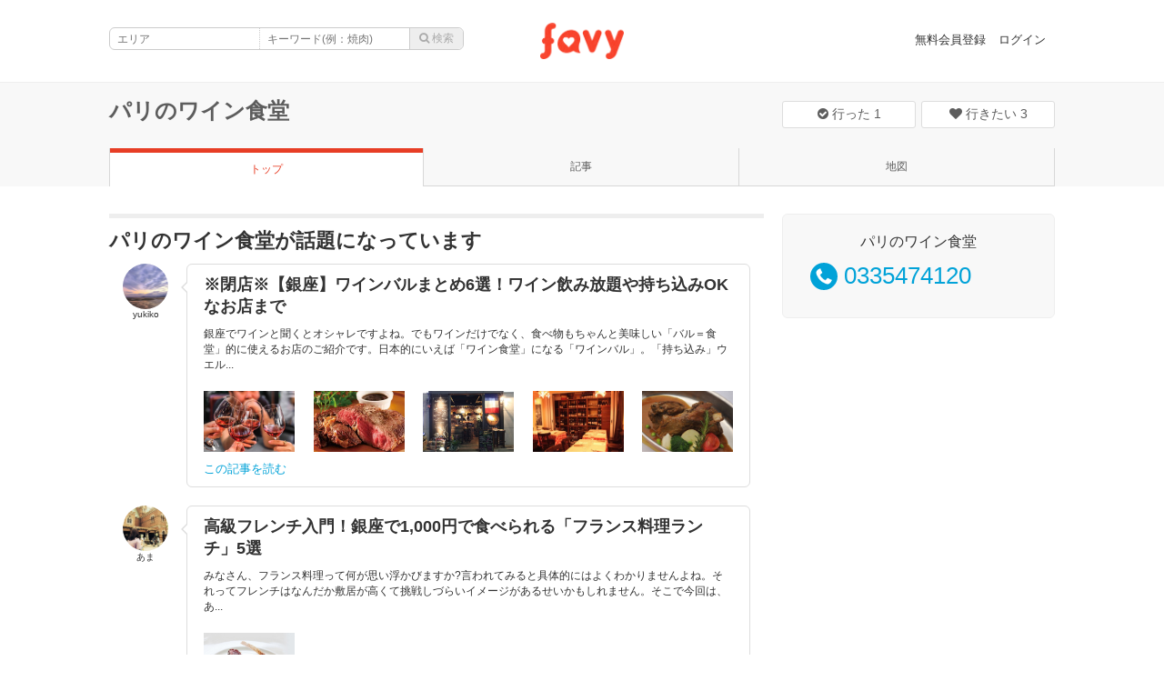

--- FILE ---
content_type: text/html; charset=utf-8
request_url: https://www.favy.jp/shops/127339
body_size: 26345
content:
<!DOCTYPE html>
<html lang="ja">
<head>
<meta charset="utf-8">
<title>パリのワイン食堂 | favy[ファビー]</title>
<meta name="description" content="パリのワイン食堂の店舗情報。住所：東京都中央区銀座3-13-11 銀座芦澤ビル1F">
<link rel="canonical" href="https://www.favy.jp/shops/127339">
<meta property="og:site_name" content="favy[ファビー]">
<meta property="og:title" content="パリのワイン食堂">
<meta property="og:type" content="website">
<meta property="og:description" content="パリのワイン食堂の店舗情報。住所：東京都中央区銀座3-13-11 銀座芦澤ビル1F">
<meta property="og:image" content="https://www.favy.jp/images/wwwogp.png">
<meta name="twitter:card" content="summary_large_image">
<meta content="width=device-width, initial-scale=1.0, maximum-scale=2.0" name="viewport">
<meta content="telephone=no" name="format-detection">
<meta content="525808137460516" property="fb:pages">
<meta content="8742528400624f360f25ea0be31cb52a" name="p:domain_verify">
<meta content="false" name="turbo-prefetch">
<link rel="stylesheet" href="/assets/www_domain/entrypoint-080929a0b88018e269aa8e8aab158df1b10369b58af66f30f26eb0209759ac14.css" media="all" data-turbo-track="reload" />
<script src="/assets/www_domain/entrypoint-aaf67538bb60527f710c3c90f9c113a20bd988403c923043976608e2d65d92e1.js" data-turbo-track="reload"></script>
<link rel="icon" type="image/x-icon" href="/assets/favicon-703014cca410c083aca65e869bb5bd71b65a2135d53558e30050c82d65f0179f.ico" />
<link href="/apple-touch-icon.png" rel="apple-touch-icon">
<meta name="csrf-param" content="authenticity_token" />
<meta name="csrf-token" content="1DDMvz-3RBPQzCQzIL2bJVjm7LFZuDR07QML17qI-OECtbzNpZwjW8rvUbWmxHwpNFuLBUQ-KcWbYdbkWl1MmA" />

<link href="https://www.favy.jp/shops/127339.amp" rel="amphtml">

<script type="application/ld+json">
{
  "@context": "https://schema.org",
  "@type": "WebSite",
  "url": "https://www.favy.jp/",
  "potentialAction": {
    "@type": "SearchAction",
    "target": "https://www.favy.jp/search?q={search_term_string}",
    "query-input": "required name=search_term_string"
  }
}
</script>

<script type="text/javascript" language="javascript">
  var vc_pid = "884915584";
</script><script type="text/javascript" src="//aml.valuecommerce.com/vcdal.js" async></script>
<script async src="https://securepubads.g.doubleclick.net/tag/js/gpt.js" crossorigin="anonymous"></script>
<script>
  var googletag = googletag || {};
  googletag.cmd = googletag.cmd || [];
</script>
<script>
  googletag.cmd.push(function() {
    googletag.defineSlot('/138580895/favy-404-top', [300, 250], 'div-gpt-ad-1745196175330-0').addService(googletag.pubads());
    googletag.defineSlot('/138580895/favy-content-left', [300, 250], 'div-gpt-ad-1745196356676-0').addService(googletag.pubads());
    googletag.defineSlot('/138580895/favy-side-bottom', [300, 600], 'div-gpt-ad-1745196072934-0').addService(googletag.pubads());
    googletag.defineSlot('/138580895/favy-side-top', [300, 250], 'div-gpt-ad-1745195932431-0').addService(googletag.pubads());
    googletag.pubads().enableSingleRequest();
    googletag.pubads().collapseEmptyDivs();
    googletag.enableServices();
  });
</script>
<script src="https://maps.googleapis.com/maps/api/js?key=AIzaSyCt1IZ2cD0rJAeuoEP5ahSM-QgZryNW9_k" id="gmaps-params" data-static-key="AIzaSyDcjNGt-z7v766KA_aBncBN4teLsT5mik0"></script>

</head>
<body id="www">

<!-- Google Tag Manager -->
<noscript><iframe src="//www.googletagmanager.com/ns.html?id=GTM-T5XQGD"
height="0" width="0" style="display:none;visibility:hidden"></iframe></noscript>
<script>(function(w,d,s,l,i){w[l]=w[l]||[];w[l].push({'gtm.start':
new Date().getTime(),event:'gtm.js'});var f=d.getElementsByTagName(s)[0],
j=d.createElement(s),dl=l!='dataLayer'?'&l='+l:'';j.async=true;j.src=
'//www.googletagmanager.com/gtm.js?id='+i+dl;f.parentNode.insertBefore(j,f);
})(window,document,'script','dataLayer','GTM-T5XQGD');</script>
<!-- End Google Tag Manager -->
<script type="text/javascript">
  (function () {
    var tagjs = document.createElement("script");
    var s = document.getElementsByTagName("script")[0];
    tagjs.async = true;
    tagjs.src = "//s.yjtag.jp/tag.js#site=cPdMzI4";
    s.parentNode.insertBefore(tagjs, s);
  }());
</script>
<noscript>
  <iframe src="//b.yjtag.jp/iframe?c=cPdMzI4" width="1" height="1" frameborder="0" scrolling="no" marginheight="0" marginwidth="0"></iframe>
</noscript>
<div id="fb-root"></div>
<script>(function(d, s, id) {
  var js, fjs = d.getElementsByTagName(s)[0];
  if (d.getElementById(id)) return;
  js = d.createElement(s); js.id = id;
  js.src = 'https://connect.facebook.net/ja_JP/sdk.js#xfbml=1&version=v3.1&appId=684971241565075&autoLogAppEvents=1';
  fjs.parentNode.insertBefore(js, fjs);
}(document, 'script', 'facebook-jssdk'));</script>

<script>
  dataLayer.push({
    'user_email': ""
  });
</script>
<div id="flash">

</div>

<div id="notice_messages">

</div>
<div class="remodal-bg"></div>
<div class="open" id="drawer_overlay"></div>
<div data-controller="remodal" id="www_container">
<style>
  .autocomplete-suggestions { border: 1px solid #999; background: #FFF; overflow: auto; max-width: 298px !important; width: auto !important;}
  .autocomplete-suggestion { padding: 2px 5px; white-space: nowrap; overflow: hidden; }
  .autocomplete-selected { background: #F0F0F0; }
  .autocomplete-suggestions strong { font-weight: normal; color: #3399FF; }
  .autocomplete-group { padding: 2px 5px; }
  .autocomplete-group strong { display: block; border-bottom: 1px solid #000; }
  .autocomplete-no-suggestion { padding: 2px 5px; white-space: nowrap; overflow: hidden; }
</style>
<header id="www_header">
<div id="www_header_inner">
<div id="left_space">
</div>
<div id="center_space">
<a href="/"><img alt="美味しいお店のグルメ情報 | favy[ファビー]" width="92" src="/assets/logo-65ddf85918bf4526c11a5e6e46573504614db8af65614e805bb53674443a041a.png" /></a>
</div>
<div id="right_space">
<div id="menu_opener"></div>
<i id="side_opener" class="fa fa-bars"></i>
<div id="sidemenu">
<ul>
<li class="totop">
<a data-turbo="true" href="/"><span class="icon">
<i class="fa fa-home"></i>
</span>
<span class="ttl">ホーム</span>
</a></li>
<li class="totop">
<a data-turbo="true" href="/search?q="><span class="icon">
<i class="fa fa-search"></i>
</span>
<span class="ttl">記事検索</span>
</a></li>
<li>
<a data-turbo="true" href="/users/sign_up"><span class="icon">
<i class="fa fa-sign-in"></i>
</span>
<span class="ttl">無料会員登録</span>
</a></li>
<li>
<a data-turbo="true" href="/users/sign_in"><span class="icon">
<i class="fa fa-unlock"></i>
</span>
<span class="ttl">ログイン</span>
</a></li>
</ul>

</div>

</div>
</div>
</header>
<form class="js-search-form" data-controller="autocomplete" data-autocomplete-target="candidates" data-autocomplete-service-url-value="/area_keywords.json" data-autocomplete-label-value="エリア" data-action="click@document-&gt;autocomplete#selectFirst" action="/search" accept-charset="UTF-8" method="get"><div class="form_elements">
<input type="hidden" name="area_keyword_id" id="area_keyword_id" data-autocomplete-target="value" autocomplete="off" />
<div class="input_area">
<input type="text" name="area" id="area" placeholder="エリア" data-autocomplete-target="input" />
</div>
<div class="input_kw">
<input type="text" name="q" id="q" placeholder="キーワード(例：焼肉)" />
</div>
<div class="btn">
<input type="submit" value="&#xf002; 検索" disabled="disabled" data-disable-with="&#xf002; 検索" />
</div>
</div>
</form>
<div class="wwwShopHeader">
<div class="wwwShopHeader__content">
<div class="wwwShopName">
<h1>
<a href="https://www.favy.jp/shops/127339">パリのワイン食堂</a>
</h1>
</div>
<div class="wwwShopActions">
<div class="favorite-button favorite-button-127339">
<a class="add login_modal_btn  " data-controller="track" data-action="track#track" data-track-url-value="https://www.favy.jp/api/v2/topic_analysis_items/count_up" data-track-data-value="{&quot;tid&quot;:null,&quot;tat&quot;:&quot;favorite&quot;}" href="#modal"><i class="fa fa-check-circle favorite_icon"></i>
行った
<em class="favorite_count">
1
</em>
</a></div>

<div class="interest-button interest-button-127339">
<a class="add login_modal_btn  " data-controller="track" data-action="track#track" data-track-url-value="https://www.favy.jp/api/v2/topic_analysis_items/count_up" data-track-data-value="{&quot;tid&quot;:null,&quot;tat&quot;:&quot;interest&quot;}" href="#modal"><i class="fa fa-heart interest_icon"></i>
行きたい
<em class="interest_count">
3
</em>
</a></div>

</div>
</div>
</div>
<nav class="wwwShopNav">
<ul>
<li class="active"><a data-turbo="true" href="/shops/127339"><span class='faIcon list'></span>トップ</a></li>
<li class=""><a data-turbo="true" href="/shops/127339/topics"><span class='faIcon file'></span>記事</a></li>
<li class=""><a data-turbo="true" href="/shops/127339/map"><span class='faIcon map-marker'></span>地図</a></li>
</ul>
</nav>

<div class="wwwShopLayout js-shop-detail">
<div class="wwwShopLayout__main">
<section class="wwwShopReserve">
<div class="wwwShopReserve__title"></div>
<div class="wwwShopReserve__content">
<a class="btn-phone" data-controller="ga-data-layer" data-action="ga-data-layer#push" data-ga-data-layer-args-param="{&quot;shop&quot;:&quot;cRjqbdz6--pA34mAB0wvU23Zj4--okPgyWQLHqExI970fDJUfA==&quot;}" href="tel:0335474120"><span class="faIcon phone"></span>
<span class="txt">0335474120</span>
</a>
</div>
</section>
<section class="wwwShopTopics">
<div class="wwwShopTopics__title">
<h2>パリのワイン食堂が話題になっています</h2>
</div>
<div class="wwwShopTopics__content">
<div class="topicArticle">
<div class="topicArticle__icon">
<div class="icon" style="background-image: url(&#39;https://favy-tokyo.s3.ap-northeast-1.amazonaws.com/uploads/user/profile_image/27510/retina_shutterstock_526152463.jpg&#39;);"></div>
<div class="writer">
yukiko
</div>
</div>
<div class="topicArticle__body">
<div class="topic">
<div class="topic__title">
※閉店※【銀座】ワインバルまとめ6選！ワイン飲み放題や持ち込みOKなお店まで
</div>
<div class="topic__description">
<p>銀座でワインと聞くとオシャレですよね。でもワインだけでなく、食べ物もちゃんと美味しい「バル＝食堂」的に使えるお店のご紹介です。日本的にいえば「ワイン食堂」になる「ワインバル」。「持ち込み」ウエル...</p>
</div>
<div class="topic__images js-swipebox">
<a rel="topic26753" class="js-swipebox-image" title="※閉店※【銀座】ワインバルまとめ6選！ワイン飲み放題や持ち込みOKなお店まで" href="https://favy-tokyo.s3.ap-northeast-1.amazonaws.com/uploads/topic/image/26753/retina_shutterstock_549749167.jpg"><div class="imageCase" style="background-image: url(&#39;https://favy-tokyo.s3.ap-northeast-1.amazonaws.com/uploads/topic/image/26753/retina_shutterstock_549749167.jpg&#39;);"></div>
</a><a rel="topic26753" class="js-swipebox-image" title="" href="https://rimage.gnst.jp/rest/img/mr788m220000/s_008z.jpg?t=1659417409"><div class="imageCase" style="background-image: url(&#39;https://rimage.gnst.jp/rest/img/mr788m220000/s_008z.jpg?t=1659417409&#39;);"></div>
</a><a rel="topic26753" class="js-swipebox-image" title="" href="https://korido-navi.com/wp-content/uploads/2020/04/Refuge8.jpg"><div class="imageCase" style="background-image: url(&#39;https://korido-navi.com/wp-content/uploads/2020/04/Refuge8.jpg&#39;);"></div>
</a><a rel="topic26753" class="js-swipebox-image" title="" href="https://www.hotpepper.jp/IMGH/55/58/P020885558/P020885558_480.jpg"><div class="imageCase" style="background-image: url(&#39;https://www.hotpepper.jp/IMGH/55/58/P020885558/P020885558_480.jpg&#39;);"></div>
</a><a rel="topic26753" class="js-swipebox-image" title="" href="https://www.hotpepper.jp/IMGH/55/44/P020885544/P020885544_480.jpg"><div class="imageCase" style="background-image: url(&#39;https://www.hotpepper.jp/IMGH/55/44/P020885544/P020885544_480.jpg&#39;);"></div>
</a></div>
<div class="topic__link">
<a data-turbo="true" href="/topics/26753">この記事を読む</a>
</div>
</div>
</div>
</div>
<div class="topicArticle">
<div class="topicArticle__icon">
<div class="icon" style="background-image: url(&#39;https://favy-tokyo.s3.ap-northeast-1.amazonaws.com/uploads/user/profile_image/114/retina_20140920__2_5564.jpg&#39;);"></div>
<div class="writer">
あま
</div>
</div>
<div class="topicArticle__body">
<div class="topic">
<div class="topic__title">
高級フレンチ入門！銀座で1,000円で食べられる「フランス料理ランチ」5選
</div>
<div class="topic__description">
<p>みなさん、フランス料理って何が思い浮かびますか?言われてみると具体的にはよくわかりませんよね。それってフレンチはなんだか敷居が高くて挑戦しづらいイメージがあるせいかもしれません。そこで今回は、あ...</p>
</div>
<div class="topic__images js-swipebox">
<a rel="topic221" class="js-swipebox-image" title="高級フレンチ入門！銀座で1,000円で食べられる「フランス料理ランチ」5選" href="https://favy-tokyo.s3.ap-northeast-1.amazonaws.com/uploads/topic/image/221/retina_44626fd1a3925f9e7506341bfd517a66_m.jpg"><div class="imageCase" style="background-image: url(&#39;https://favy-tokyo.s3.ap-northeast-1.amazonaws.com/uploads/topic/image/221/retina_44626fd1a3925f9e7506341bfd517a66_m.jpg&#39;);"></div>
</a><a rel="topic221" class="js-swipebox-image" href="https://c-r.gnst.jp/mecicolle/photo/report/7e/cd/5756/5756_report_2_2.jpg?t=1488760749"><div class="imageCase" style="background-image: url(&#39;https://c-r.gnst.jp/mecicolle/photo/report/7e/cd/5756/5756_report_2_2.jpg?t=1488760749&#39;);"></div>
</a><a rel="topic221" class="js-swipebox-image" href="https://c-r.gnst.jp/sb_image/02/3125932v.jpg?t=1368748800"><div class="imageCase" style="background-image: url(&#39;https://c-r.gnst.jp/sb_image/02/3125932v.jpg?t=1368748800&#39;);"></div>
</a><a rel="topic221" class="js-swipebox-image" href="https://uds.gnst.jp/rest/img/8usffbnh0000/s_00ce.jpg?t=1479455714"><div class="imageCase" style="background-image: url(&#39;https://uds.gnst.jp/rest/img/8usffbnh0000/s_00ce.jpg?t=1479455714&#39;);"></div>
</a><a rel="topic221" class="js-swipebox-image" href="https://uds.gnst.jp/rest/img/8usffbnh0000/s_00a1.jpg?t=1479455714"><div class="imageCase" style="background-image: url(&#39;https://uds.gnst.jp/rest/img/8usffbnh0000/s_00a1.jpg?t=1479455714&#39;);"></div>
</a></div>
<div class="topic__link">
<a data-turbo="true" href="/topics/221">この記事を読む</a>
</div>
</div>
</div>
</div>
<div class="topicArticle">
<div class="topicArticle__icon">
<div class="icon" style="background-image: url(&#39;https://favy-tokyo.s3.ap-northeast-1.amazonaws.com/uploads/user/profile_image/97/retina_uploaded.jpg&#39;);"></div>
<div class="writer">
na_ri
</div>
</div>
<div class="topicArticle__body">
<div class="topic">
<div class="topic__title">
銀座でおしゃれランチが2,000円以下！コスパランチ13選
</div>
<div class="topic__description">
<p>「銀座でランチ」と聞くと、どうしても高級なイメージを持ってしまいますよね。確かに、高級店と呼ばれるお店が多いわけですが、実はランチなら思った以上にリーズナブルな価格で楽しむことができるお店が意外...</p>
</div>
<div class="topic__images js-swipebox">
<a rel="topic254" class="js-swipebox-image" title="銀座でおしゃれランチが2,000円以下！コスパランチ13選" href="https://favy-tokyo.s3.ap-northeast-1.amazonaws.com/uploads/topic/image/254/retina_11063035_811968542224098_466711083_n.jpg"><div class="imageCase" style="background-image: url(&#39;https://favy-tokyo.s3.ap-northeast-1.amazonaws.com/uploads/topic/image/254/retina_11063035_811968542224098_466711083_n.jpg&#39;);"></div>
</a><a rel="topic254" class="js-swipebox-image" href="https://cdn.r-corona.jp/prd.rb.r-corona.jp/assets/site_files/q41uzhwo/512903/iryt.jpg"><div class="imageCase" style="background-image: url(&#39;https://cdn.r-corona.jp/prd.rb.r-corona.jp/assets/site_files/q41uzhwo/512903/iryt.jpg&#39;);"></div>
</a><a rel="topic254" class="js-swipebox-image" href="https://favy-tokyo.s3.ap-northeast-1.amazonaws.com/uploads/topic_item/image/499313/retina_P1480143.JPG"><div class="imageCase" style="background-image: url(&#39;https://favy-tokyo.s3.ap-northeast-1.amazonaws.com/uploads/topic_item/image/499313/retina_P1480143.JPG&#39;);"></div>
</a><a rel="topic254" class="js-swipebox-image" href="https://uds.gnst.jp/rest/img/myygebe30000/s_006o.jpg?t=1490921801"><div class="imageCase" style="background-image: url(&#39;https://uds.gnst.jp/rest/img/myygebe30000/s_006o.jpg?t=1490921801&#39;);"></div>
</a><a rel="topic254" class="js-swipebox-image" href="https://uds.gnst.jp/rest/img/93sx6wre0000/s_005g.jpg?t=1433899528"><div class="imageCase" style="background-image: url(&#39;https://uds.gnst.jp/rest/img/93sx6wre0000/s_005g.jpg?t=1433899528&#39;);"></div>
</a></div>
<div class="topic__link">
<a data-turbo="true" href="/topics/254">この記事を読む</a>
</div>
</div>
</div>
</div>
<div class="wwwShopMore">
<a data-turbo="true" href="/shops/127339/topics"><span class="faIcon caret-right"></span>
<span class="txt">お店が紹介されているグルメ記事をさらに見る</span>
</a></div>
</div>
</section>
<section class="wwwShopData">
<div class="wwwShopData__title">
<h2>
パリのワイン食堂
の基本情報
</h2>
</div>
<div class="wwwShopData__content">
<table>
<tr>
<th>店名</th>
<td>
パリのワイン食堂
(パリノワインショクドウ)
</td>
</tr>
<tr>
<th>TEL</th>
<td>
<a class="phone-btn js-phone-btn" data-controller="ga-data-layer" data-action="ga-data-layer#push" data-ga-data-layer-args-param="{&quot;shop&quot;:&quot;VEEuuPhT--4HdrZUu//Cl8EekH--8JwTLOnuwxFiaGoaKpNqyg==&quot;}" href="tel:0335474120">0335474120</a>
</td>
</tr>
<tr>
<th>住所</th>
<td>
東京都中央区銀座3-13-11 銀座芦澤ビル1F
</td>
</tr>
<tr>
<td colspan="2">
<iframe src="https://maps.google.co.jp/maps?output=embed&amp;q=35.6701322,139.7688221"></iframe>
</td>
</tr>
</table>
<div class="actionButtons">
<button class="ga-shop-share" data-remodal-target="shareModal">
<span class="faIcon share"></span>
<span class="txt">このお店の情報を送る</span>
</button>
<button class="ga-shop-print" onclick="window.print();">
<span class="faIcon print"></span>
<span class="txt">印刷する</span>
</button>
</div>
</div>
</section>
<div class="wwwShopShareModal remodal" data-remodal-id="shareModal">
<div class="wwwShopShareModal__title">
店舗情報
</div>
<div class="wwwShopShareModal__content">
<div class="shopData">
<div class="shopData__name">
パリのワイン食堂
</div>
<div class="shopData__tel">
<span class="faIcon phone"></span>
<span class="txt">0335474120</span>
</div>
<div class="shopData__address">
<span class="faIcon map-marker"></span>
<span class="txt">東京都中央区銀座3-13-11 銀座芦澤ビル1F</span>
</div>
</div>
<div class="shareButtons">
<div class="shareButtons__email">
<a href="mailto:?subject=パリのワイン食堂&amp;body=住所%20東京都中央区銀座3-13-11 銀座芦澤ビル1F%0D%0A電話%200335474120%0D%0AURL%20https://www.favy.jp/shops/127339"><img alt="メールで送る" src="/assets/img_btn-shareEmail-29938088dfe7f16785a09e2e2a5c44ac2cd8b32bbedc204b1a8ae8681529cbbb.png" width="60" height="60" /></a>
メールで送る
</div>
<div class="shareButtons__line">
<a target="_blank" href="https://social-plugins.line.me/lineit/share?url=https://www.favy.jp/shops/127339"><img alt="LINEで送る" src="/assets/img_btn-shareLine-46e5083b630483e8293dcd2cc0c6a02332fa1f2ee2833c26ff9ab68891dec32f.png" width="60" height="60" /></a>
LINEで送る
</div>
</div>
</div>
</div>

<aside class="wwwShopOwner">
<dl>
<dt>「パリのワイン食堂」の関係者様へ</dt>
<dd>
favyアカウント(無料)を作成すると、自分のお店の情報を編集し掲載することができます。<br>
詳しい情報とご登録は
<a target="_blank" rel="noopener" href="https://info.favy.jp/pg/LP03.html">こちら</a>
をご確認ください。
</dd>
</dl>
</aside>

</div>
<div class="wwwShopLayout__sub">
<section class="wwwShopReservation">
<div class="wwwShopReservation__name">
パリのワイン食堂
</div>
<div class="wwwShopReservation__tel">
<span class="faIcon phone"></span>
<span class="txt"><a class="phone-btn js-phone-btn" data-controller="ga-data-layer" data-action="ga-data-layer#push" data-ga-data-layer-args-param="{&quot;shop&quot;:&quot;RfmtVK8/--wLkE20g0pYSps+bv--v1fjttladdKGpZRP68pu5g==&quot;}" href="tel:0335474120">0335474120</a></span>
</div>
<div class="wwwShopReservation__inputs">

</div>
</section>

</div>
</div>
<script type="application/ld+json">
{"@context":"https://schema.org","name":"パリのワイン食堂","@id":"https://www.favy.jp/shops/127339","address":[{"@type":"PostalAddress","addressCountry":"JP","addressLocality":"中央区","addressRegion":"東京都","streetAddress":"東京都中央区銀座3-13-11 銀座芦澤ビル1F"}],"servesCuisine":"","telephone":"0335474120","@type":"LocalBusiness","priceRange":null,"geo":{"@type":"GeoCoordinates","latitude":35.6701322,"longitude":139.7688221},"url":"https://www.favy.jp/shops/127339","acceptsReservations":false}
</script>

<script type="application/ld+json">
{"@context": "https://schema.org","@type": "BreadcrumbList","itemListElement":[{"@type": "ListItem","position": 1,"item":{"@id": "https://www.favy.jp/","name": "favy"}},
{"@type": "ListItem","position": 2,"item":{"@id": "https://www.favy.jp/shops/127339","name": "パリのワイン食堂"}}]}
</script>
<nav class="breadcrumbs">
<ol>
<li><a data-turbo="true" href="/">favy</a></li>
<li>パリのワイン食堂</li>
</ol>
</nav>
<footer class="commonFooter">
<div class="commonFooter__content">
<div class="links">
<p><a href="/"><img alt="美味しいお店のグルメ情報 | favy[ファビー]" width="100" src="/assets/logo_footer-d18d0c31db582a0f4141f2b40b168f3cf42476ec212767fcafb6c46ba4fe9cf0.png" /></a></p>
<dl>
<dt><a href="/categories">カテゴリ一覧</a></dt>
<dd>
<ul>
<li><a data-turbo="true" href="/events">グルメイベント</a></li>
<li><a data-turbo="true" href="/gourmet_days">今日は何の日</a></li>
<li><a data-turbo="true" href="/features">特集</a></li>
<li><a data-turbo="true" href="/series">連載</a></li>
<li><a data-turbo="true" href="/notices">新着情報</a></li>
<li><a data-turbo="true" href="/shops">新着店舗</a></li>
<li><a data-turbo="true" href="/plans">サブスク</a></li>
<li><a data-turbo="true" href="/categories/ramen">ラーメン</a></li>
<li><a data-turbo="true" href="/categories/meat">肉</a></li>
<li><a data-turbo="true" href="/categories/tabehoudai">食べ放題</a></li>
<li><a data-turbo="true" href="/categories/lunch">ランチ</a></li>
<li><a data-turbo="true" href="/categories/local_gourmet">ご当地グルメ</a></li>
<li><a data-turbo="true" href="/categories/news">おもしろ・話題</a></li>
<li><a data-turbo="true" href="/categories/sweets">スイーツ</a></li>
<li><a data-turbo="true" href="/categories/tavern">居酒屋</a></li>
<li><a data-turbo="true" href="/categories/cafe">カフェ</a></li>
<li><a data-turbo="true" href="/takeout_delivery">テイクアウト特集</a></li>
<li><a data-turbo="true" href="/shibuya_ward_feature">美味しい渋谷区</a></li>

</ul>
</dd>
</dl>
<dl>
<dt>favyについて</dt>
<dd>
<ul>
<li><a target="_blank" rel="noopener" href="//info.favy.jp/about.html">運営会社</a></li>
<li><a target="_blank" rel="noopener" href="//info.favy.jp/user_rules.html">利用規約</a></li>
<li><a target="_blank" rel="noopener" href="//info.favy.jp/user_privacy.html">プライバシーポリシー</a></li>
<li><a target="_blank" rel="noopener" href="//info.favy.jp/asct.html">特定商取引法に基づく表記</a></li>
<li><a target="_blank" rel="noopener" href="//info.favy.jp/security.html">情報セキュリティ方針</a></li>
<li><a target="_blank" rel="noopener" href="//info.favy.jp/contact_press.html">プレスリリース受付</a></li>
<li><a target="_blank" rel="noopener" href="//info.favy.jp/contact_ad.html">広告掲載に関して</a></li>
<li><a rel="noopener" href="/writers">公式ライター</a></li>
<li><a target="_blank" rel="noopener" href="//www.wantedly.com/companies/favy2">採用情報</a></li>
<li><a href="/brands">飲食チェーン一覧</a></li>
<li><a target="_blank" rel="noopener" href="//blog.favy.co.jp/">公式ブログ favicon</a></li>
<li><a target="_blank" rel="noopener" href="//meatloversonly.jp/">MeatLoversOnly</a></li>
<li><a target="_blank" rel="noopener" href="//redine.jp/">ReDINE[リダイン]</a></li>
<li><a target="_blank" rel="noopener" href="//info.favy.jp/pg/LP03.html">掲載に関して(飲食店様向け)</a></li>
</ul>
</dd>
</dl>
</div>
</div>
<div class="commonFooter__copy">
<div class="copyWrite">
<p>favy[ファビー] | 全国の美味しいお店を応援するグルメメディア</p>
<address>&copy; 2026 favy</address>
</div>
</div>
</footer>

<div class="login_modal remodal" data-remodal-id="modal">
<i data-remodal-action="close" class="fa fa-times remodal-close"></i>
<p class="attention">
favy各機能をお使いいただくには<br>無料会員登録が必要です。
</p>
<div id="new_entry">
<a data-turbo="true" href="/users/sign_up">今すぐ会員登録</a>
</div>
<div class="line">
<p>
<span>または</span>
</p>
</div>
<div id="social_login">
<form class="button_to" method="post" action="https://www.favy.jp/users/auth/line"><button class="btn-sign-in-with-line" type="submit"><img src="/assets/line_logo_bg-f3d9fadb04a76b6b78cf47d79a3630d622c9c06d1bb4c419e8017834424b91ae.png" />
<span>LINEでログイン</span>
</button><input type="hidden" name="authenticity_token" value="puvBtsn_FxjuyMDuKO2s96nQTwm3gletGplu6B-qG9_O9XbPQlJ3zWK9psaS17gQKrzdv_wyN5QPqJQvRbZHMQ" autocomplete="off" /></form>
<form class="button_to" method="post" action="https://www.favy.jp/users/auth/facebook"><button class="fb" type="submit">Facebookでログイン</button><input type="hidden" name="authenticity_token" value="WkpVlDSHajI-AkVPP5DQTtFQpCqH9rVEdo9DTevSs7NClCZPwF3AeU9h20RSqmn54bqTbhmLkKoYWuis9A67bg" autocomplete="off" /></form>
<a class="normal" data-turbo="true" href="/users/sign_in">メールアドレスでログイン</a>
</div>
</div>


</div>
</body>
</html>


--- FILE ---
content_type: application/javascript; charset=utf-8;
request_url: https://dalc.valuecommerce.com/app3?p=884915584&_s=https%3A%2F%2Fwww.favy.jp%2Fshops%2F127339&vf=iVBORw0KGgoAAAANSUhEUgAAAAMAAAADCAYAAABWKLW%2FAAAAMElEQVQYV2NkFGP4nxHVwBAxoZ2B0bOY%2Bb%2FHOiWGyswHDIy7ubr%2BBzwrYpgkwMIAAPjODP8xk9NlAAAAAElFTkSuQmCC
body_size: 1987
content:
vc_linkswitch_callback({"t":"697080c5","r":"aXCAxQAGnSMDkSElCooAHwqKCJSwNA","ub":"aXCAwQAHSXMDkSElCooFuwqKC%2FD8nQ%3D%3D","vcid":"YHx59Jt8OqFzyH2kvniTQUgyFzcF5axEOqiscMx3iQHx0DlGPJebWg","vcpub":"0.433443","mini-shopping.yahoo.co.jp":{"a":"2695956","m":"2201292","g":"b207e2ec8c"},"shopping.geocities.jp":{"a":"2695956","m":"2201292","g":"b207e2ec8c"},"www.expedia.co.jp":{"a":"2438503","m":"2382533","g":"20b7385dd0","sp":"eapid%3D0-28%26affcid%3Djp.network.valuecommerce.general_mylink."},"shopping.yahoo.co.jp":{"a":"2695956","m":"2201292","g":"b207e2ec8c"},"rlx.jp":{"a":"2887516","m":"3274083","g":"605d62d78c"},"www.amazon.co.jp":{"a":"2614000","m":"2366370","g":"fcde9ffaac","sp":"tag%3Dvc-22%26linkCode%3Dure"},"approach.yahoo.co.jp":{"a":"2695956","m":"2201292","g":"b207e2ec8c"},"restaurant.ikyu.com":{"a":"2349006","m":"2302203","g":"b0875e168c"},"paypaystep.yahoo.co.jp":{"a":"2695956","m":"2201292","g":"b207e2ec8c"},"service.expedia.co.jp":{"a":"2438503","m":"2382533","g":"20b7385dd0","sp":"eapid%3D0-28%26affcid%3Djp.network.valuecommerce.general_mylink."},"welove.expedia.co.jp":{"a":"2438503","m":"2382533","g":"20b7385dd0","sp":"eapid%3D0-28%26affcid%3Djp.network.valuecommerce.general_mylink."},"www.netmile.co.jp":{"a":"2438503","m":"2382533","g":"20b7385dd0","sp":"eapid%3D0-28%26affcid%3Djp.network.valuecommerce.general_mylink."},"dev.r-rlx.jp":{"a":"2887516","m":"3274083","g":"605d62d78c"},"www.ozmall.co.jp":{"a":"2686083","m":"2209755","g":"efb3c7a78c"},"tabelog.com":{"a":"2797472","m":"3366797","g":"e60ae3c78c"},"l":4,"www.hotpepper.jp?vos=nhppvccp99002":{"a":"2594692","m":"2262623","g":"f57699cea3","sp":"vos%3Dnhppvccp99002"},"wwwtst.hotpepper.jp":{"a":"2594692","m":"2262623","g":"f57699cea3","sp":"vos%3Dnhppvccp99002"},"paypaymall.yahoo.co.jp":{"a":"2695956","m":"2201292","g":"b207e2ec8c"},"p":884915584,"www.hotpepper.jp":{"a":"2594692","m":"2262623","g":"f57699cea3","sp":"vos%3Dnhppvccp99002"},"s":3369407})